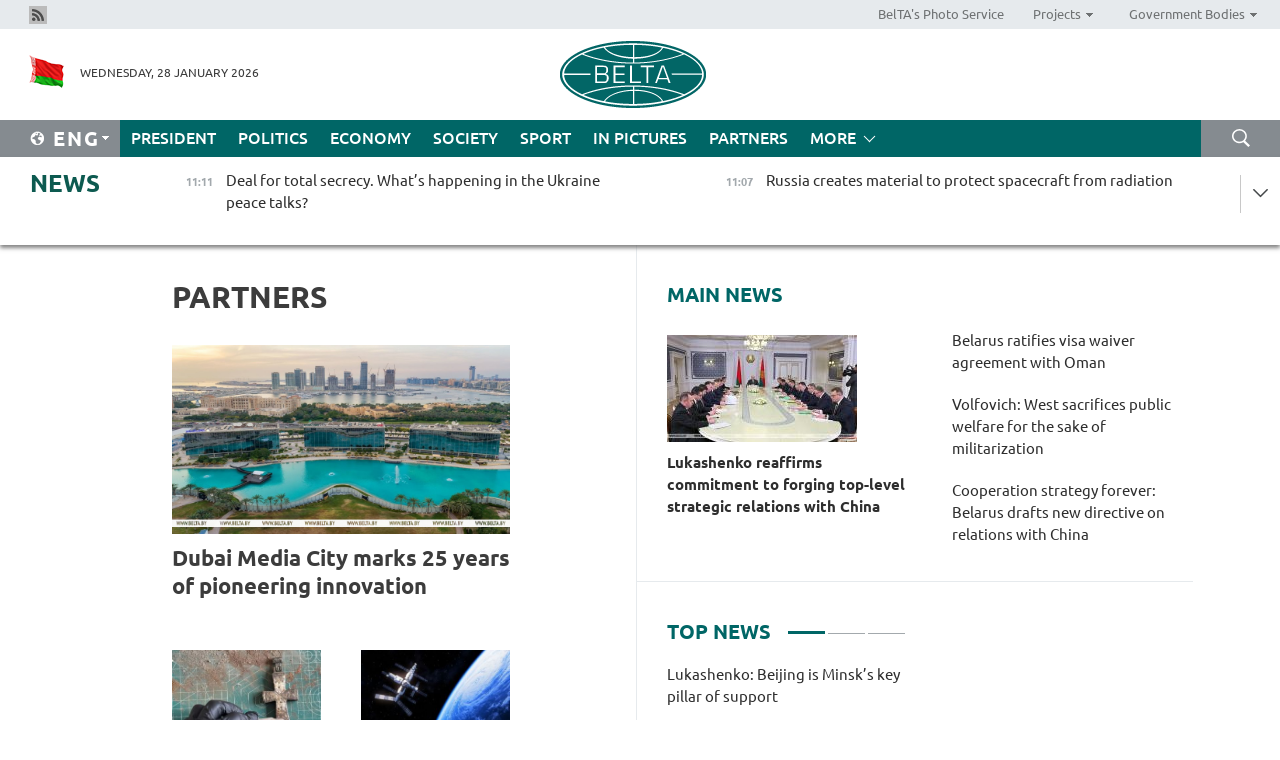

--- FILE ---
content_type: text/html; charset=UTF-8
request_url: https://eng.belta.by/partner_news/page/10/?day=17&month=02&year=23
body_size: 12448
content:
    
    	<!DOCTYPE HTML>
	<html lang="en-EN" >
	<head  prefix="article: https://ogp.me/ns/article#">
		<title>Partners | Belarus News | Belarusian news | Belarus today | news in Belarus | Minsk news | BELTA Page 10</title>
		<meta http-equiv="Content-Type" content="text/html; charset=utf-8">
                <meta name="viewport" content="width=device-width">
		<link rel="stylesheet" href="/styles/general_styles.css" type="text/css">
                                <link rel="stylesheet" href="/styles/styles2.css?1769588413" type="text/css">
                                <link rel="stylesheet" href="/styles/styles.css?1769588413" type="text/css">
                <link rel="stylesheet" href="/styles/tr_styles.css" type="text/css">
                            <link rel="icon" href="/desimages/fav.png" type="image/png">
		<meta name="keywords" content="">
		<meta name="description" content=" Page 10">
                
                 <link rel = "canonical" href="https://eng.belta.by/partner_news/page/10/">
                 
	    		                        <!-- Yandex.Metrika informer -->
<a href="https://metrika.yandex.by/stat/?id=15029098&amp;from=informer"
target="_blank" rel="nofollow"><img src="https://informer.yandex.ru/informer/15029098/1_1_FFFFFFFF_EFEFEFFF_0_pageviews"
style="width:80px; height:15px; border:0; display:none" alt="Яндекс.Метрика" title="Яндекс.Метрика: данные за сегодня (просмотры)" class="ym-advanced-informer" data-cid="15029098" data-lang="ru" /></a>
<!-- /Yandex.Metrika informer -->

<!-- Yandex.Metrika counter -->
<script type="text/javascript" >
   (function(m,e,t,r,i,k,a){m[i]=m[i]||function(){(m[i].a=m[i].a||[]).push(arguments)};
   m[i].l=1*new Date();
   for (var j = 0; j < document.scripts.length; j++) {if (document.scripts[j].src === r) { return; }}
   k=e.createElement(t),a=e.getElementsByTagName(t)[0],k.async=1,k.src=r,a.parentNode.insertBefore(k,a)})
   (window, document, "script", "https://mc.yandex.ru/metrika/tag.js", "ym");

   ym(15029098, "init", {
        clickmap:true,
        trackLinks:true,
        accurateTrackBounce:true,
        webvisor:true
   });
</script>
<noscript><div><img src="https://mc.yandex.ru/watch/15029098" style="position:absolute; left:-9999px;" alt="" /></div></noscript>
<!-- /Yandex.Metrika counter -->

            
                        <meta name="google-site-verification" content="Dd8uWU7VCf77OeeHXR5DHMQmZ-7j6FLk_JRDg71UqnQ" />

            
                        <!-- Google tag (gtag.js) -->
<script async src="https://www.googletagmanager.com/gtag/js?id=G-K0P01QFRKH"></script>
<script>
  window.dataLayer = window.dataLayer || [];
  function gtag(){dataLayer.push(arguments);}
  gtag('js', new Date());

  gtag('config', 'G-K0P01QFRKH');
</script>

            
        

                                                                	</head>
	
	<body>

                
        <a id="top"></a>

    <div class="all   ">
        <div class="ban_main_top">
            
        </div>
        <div class="top_line">
	                <div class="social_icons">
                                          <a href="/rss" title="Rss"  target ="_self" onmouseover="this.children[0].src='https://eng.belta.by/images/storage/banners/000015_e75332d9759a535dbd02582b38240ace_work.jpg'" onmouseout="this.children[0].src='https://eng.belta.by/images/storage/banners/000015_06c67faab12793f011de90a38aef8cf1_work.jpg'">
                    <img src="https://eng.belta.by/images/storage/banners/000015_06c67faab12793f011de90a38aef8cf1_work.jpg" alt="Rss" title="Rss" />
                </a>
                        </div>
    
	        <script>
        var scroll_items = Array();
    </script>
<div class="projects_menu">
	
                    <div class="projects_menu_item " id="pr_el_97"><a target="_blank"  href="https://photobelta.by/"  title="BelTA&#039;s Photo Service" >
            <span>BelTA&#039;s Photo Service</span>    </a>
            </div>
	
                    <div class="projects_menu_item projects_menu_drop" id="pr_el_98"><a   href="https://eng.belta.by/"  title="Projects" >
            <span>Projects</span>    </a>
                    <script>
                var scroll_pr_m = "pr_m_98";
                scroll_items[scroll_items.length] = "pr_m_98";
            </script>
          <div class="projects_menu_s" id="pr_m_98">  
           	
                <div class="pr_menu_s_item">
                                                                                                                        <a target="_blank"   href="https://atom.belta.by/en" title="NUCLEAR POWER IN BELARUS AND WORLDWIDE" >NUCLEAR POWER IN BELARUS AND WORLDWIDE</a>
                        
                                    </div>
                       </div> 
            </div>
	
                    <div class="projects_menu_item projects_menu_drop" id="pr_el_105"><a   href="https://eng.belta.by/"  title="Government Bodies" >
            <span>Government Bodies</span>    </a>
                    <script>
                var scroll_pr_m = "pr_m_105";
                scroll_items[scroll_items.length] = "pr_m_105";
            </script>
          <div class="projects_menu_s" id="pr_m_105">  
           	
                <div class="pr_menu_s_item">
                                                                                                                        <a target="_blank"   href="http://president.gov.by/en/" title="President of the Republic of Belarus" >President of the Republic of Belarus</a>
                        
                                    </div>
            	
                <div class="pr_menu_s_item">
                                                                                                                        <a target="_blank"   href="http://www.government.by/en/" title="The Council of Ministers of the Republic of Belarus" >The Council of Ministers of the Republic of Belarus</a>
                        
                                    </div>
            	
                <div class="pr_menu_s_item">
                                                                                                                        <a target="_blank"   href="http://www.sovrep.gov.by/en/" title="The Council of the Republic of the National Assembly of the Republic of Belarus" >The Council of the Republic of the National Assembly of the Republic of Belarus</a>
                        
                                    </div>
            	
                <div class="pr_menu_s_item">
                                                                                                                        <a target="_blank"   href="http://house.gov.by/index.php/,,,,,1,0,0.html" title="The House of Representatives of the National Assembly of the Republic of Belarus" >The House of Representatives of the National Assembly of the Republic of Belarus</a>
                        
                                    </div>
            	
                <div class="pr_menu_s_item">
                                                                                                                        <a target="_blank"   href="http://www.kc.gov.by/en/main.aspx" title="The Constitutional Court of the Republic of Belarus" >The Constitutional Court of the Republic of Belarus</a>
                        
                                    </div>
            	
                <div class="pr_menu_s_item">
                                                                                                                        <a target="_blank"   href="http://www.supcourt.by/" title="The Supreme Court of the Republic of Belarus" >The Supreme Court of the Republic of Belarus</a>
                        
                                    </div>
            	
                <div class="pr_menu_s_item">
                                                                                                                        <a target="_blank"   href="http://www.kgk.gov.by/en" title="The State Control Committee of the Republic of Belarus" >The State Control Committee of the Republic of Belarus</a>
                        
                                    </div>
            	
                <div class="pr_menu_s_item">
                                                                                                                        <a target="_blank"   href="http://www.prokuratura.gov.by/en/" title="The Prosecutor General’s Office of the Republic of Belarus" >The Prosecutor General’s Office of the Republic of Belarus</a>
                        
                                    </div>
            	
                <div class="pr_menu_s_item">
                                                                                                                        <a target="_blank"   href="http://www.nbrb.by/engl/" title="The National Bank of the Republic of Belarus" >The National Bank of the Republic of Belarus</a>
                        
                                    </div>
            	
                <div class="pr_menu_s_item">
                                                                                                                        <a target="_blank"   href="http://www.mas.by/ru" title="Ministry of Architecture and Construction" >Ministry of Architecture and Construction</a>
                        
                                    </div>
            	
                <div class="pr_menu_s_item">
                                                                                                                        <a target="_blank"   href="http://mvd.gov.by/en/main.aspx" title="Ministry of the Interior" >Ministry of the Interior</a>
                        
                                    </div>
            	
                <div class="pr_menu_s_item">
                                                                                                                        <a target="_blank"   href="http://minzdrav.gov.by/" title="Ministry of Public Health" >Ministry of Public Health</a>
                        
                                    </div>
            	
                <div class="pr_menu_s_item">
                                                                                                                        <a target="_blank"   href="http://www.mjkx.gov.by/" title="Ministry of Housing and Utilities Services" >Ministry of Housing and Utilities Services</a>
                        
                                    </div>
            	
                <div class="pr_menu_s_item">
                                                                                                                        <a target="_blank"   href="http://mfa.gov.by/en/" title="Ministry of Foreign Affairs" >Ministry of Foreign Affairs</a>
                        
                                    </div>
            	
                <div class="pr_menu_s_item">
                                                                                                                        <a target="_blank"   href="http://www.mininform.gov.by/ru/" title="Ministry of Information" >Ministry of Information</a>
                        
                                    </div>
            	
                <div class="pr_menu_s_item">
                                                                                                                        <a target="_blank"   href="http://www.nalog.gov.by/ru/" title="Ministry for Taxes and Levies" >Ministry for Taxes and Levies</a>
                        
                                    </div>
            	
                <div class="pr_menu_s_item">
                                                                                                                        <a target="_blank"   href="http://www.kultura.by/" title="Ministry of Culture" >Ministry of Culture</a>
                        
                                    </div>
            	
                <div class="pr_menu_s_item">
                                                                                                                        <a target="_blank"   href="http://www.mlh.gov.by/en/forestry/resources.html" title="Ministry of Forestry" >Ministry of Forestry</a>
                        
                                    </div>
            	
                <div class="pr_menu_s_item">
                                                                                                                        <a target="_blank"   href="http://www.mil.by/en/" title="Ministry of Defense" >Ministry of Defense</a>
                        
                                    </div>
            	
                <div class="pr_menu_s_item">
                                                                                                                        <a target="_blank"   href="http://edu.gov.by/" title="Ministry of Education" >Ministry of Education</a>
                        
                                    </div>
            	
                <div class="pr_menu_s_item">
                                                                                                                        <a target="_blank"   href="http://minpriroda.gov.by/en/" title="Ministry of Natural Resources and Environmental Protection" >Ministry of Natural Resources and Environmental Protection</a>
                        
                                    </div>
            	
                <div class="pr_menu_s_item">
                                                                                                                        <a target="_blank"   href="http://www.minprom.gov.by/eng/welcome" title="Ministry of Industry" >Ministry of Industry</a>
                        
                                    </div>
            	
                <div class="pr_menu_s_item">
                                                                                                                        <a target="_blank"   href="http://www.mpt.gov.by/en/" title="Ministry of Communications and Informatization" >Ministry of Communications and Informatization</a>
                        
                                    </div>
            	
                <div class="pr_menu_s_item">
                                                                                                                        <a target="_blank"   href="https://www.mshp.gov.by/" title="Ministry of Agriculture and Food" >Ministry of Agriculture and Food</a>
                        
                                    </div>
            	
                <div class="pr_menu_s_item">
                                                                                                                        <a target="_blank"   href="http://mst.gov.by/en" title="Ministry of Sport and Tourism" >Ministry of Sport and Tourism</a>
                        
                                    </div>
            	
                <div class="pr_menu_s_item">
                                                                                                                        <a target="_blank"   href="http://www.mintorg.gov.by/index.php?lang=en" title="Ministry of Trade" >Ministry of Trade</a>
                        
                                    </div>
            	
                <div class="pr_menu_s_item">
                                                                                                                        <a target="_blank"   href="http://www.mintrans.gov.by/eng/index" title="Ministry of Transport and Communications" >Ministry of Transport and Communications</a>
                        
                                    </div>
            	
                <div class="pr_menu_s_item">
                                                                                                                        <a target="_blank"   href="http://www.mintrud.gov.by/en" title="Ministry of Labour and Social Protection" >Ministry of Labour and Social Protection</a>
                        
                                    </div>
            	
                <div class="pr_menu_s_item">
                                                                                                                        <a target="_blank"   href="http://mchs.gov.by/" title="Ministry for Emergency Situations" >Ministry for Emergency Situations</a>
                        
                                    </div>
            	
                <div class="pr_menu_s_item">
                                                                                                                        <a target="_blank"   href="http://www.minfin.gov.by/" title="Ministry of Finance" >Ministry of Finance</a>
                        
                                    </div>
            	
                <div class="pr_menu_s_item">
                                                                                                                        <a target="_blank"   href="http://www.economy.gov.by/en" title="Ministry of Economy" >Ministry of Economy</a>
                        
                                    </div>
            	
                <div class="pr_menu_s_item">
                                                                                                                        <a target="_blank"   href="http://www.minenergo.gov.by/en" title="Ministry of Energy" >Ministry of Energy</a>
                        
                                    </div>
            	
                <div class="pr_menu_s_item">
                                                                                                                        <a target="_blank"   href="http://minjust.gov.by/en/" title="Ministry of Justice" >Ministry of Justice</a>
                        
                                    </div>
            	
                <div class="pr_menu_s_item">
                                                                                                                        <a target="_blank"   href="http://www.gki.gov.by/" title="State Committee for the Management of State Property" >State Committee for the Management of State Property</a>
                        
                                    </div>
            	
                <div class="pr_menu_s_item">
                                                                                                                        <a target="_blank"   href="http://www.gknt.gov.by/opencms/opencms/en/index.html" title="State Committee for Science and Technologies" >State Committee for Science and Technologies</a>
                        
                                    </div>
            	
                <div class="pr_menu_s_item">
                                                                                                                        <a target="_blank"   href="http://gosstandart.gov.by/en-US/" title="State Committee for Standardization" >State Committee for Standardization</a>
                        
                                    </div>
            	
                <div class="pr_menu_s_item">
                                                                                                                        <a target="_blank"   href="http://gpk.gov.by/" title="State Border Committee" >State Border Committee</a>
                        
                                    </div>
            	
                <div class="pr_menu_s_item">
                                                                                                                        <a target="_blank"   href="http://www.gtk.gov.by/en" title="State Customs Committee" >State Customs Committee</a>
                        
                                    </div>
            	
                <div class="pr_menu_s_item">
                                                                                                                        <a target="_blank"   href="http://www.belstat.gov.by/en/" title="National Statistics Committee" >National Statistics Committee</a>
                        
                                    </div>
            	
                <div class="pr_menu_s_item">
                                                                                                                        <a target="_blank"   href="http://sk.gov.by/en/" title="Investigative Committee of the Republic of Belarus" >Investigative Committee of the Republic of Belarus</a>
                        
                                    </div>
            	
                <div class="pr_menu_s_item">
                                                                                                                        <a target="_blank"   href="http://brest-region.gov.by/index.php/en/" title="Brest Oblast Executive Committee" >Brest Oblast Executive Committee</a>
                        
                                    </div>
            	
                <div class="pr_menu_s_item">
                                                                                                                        <a target="_blank"   href="http://www.vitebsk-region.gov.by/en" title="Vitebsk Oblast Executive Committee" >Vitebsk Oblast Executive Committee</a>
                        
                                    </div>
            	
                <div class="pr_menu_s_item">
                                                                                                                        <a target="_blank"   href="http://gomel-region.gov.by/en/" title="Gomel Oblast Executive Committee" >Gomel Oblast Executive Committee</a>
                        
                                    </div>
            	
                <div class="pr_menu_s_item">
                                                                                                                        <a target="_blank"   href="http://www.region.grodno.by/en" title="Grodno Oblast Executive Committee" >Grodno Oblast Executive Committee</a>
                        
                                    </div>
            	
                <div class="pr_menu_s_item">
                                                                                                                        <a target="_blank"   href="http://www.minsk-region.gov.by/en/" title="Minsk Oblast Executive Committee" >Minsk Oblast Executive Committee</a>
                        
                                    </div>
            	
                <div class="pr_menu_s_item">
                                                                                                                        <a target="_blank"   href="http://mogilev-region.gov.by/en" title="Mogilev Oblast Executive Committee" >Mogilev Oblast Executive Committee</a>
                        
                                    </div>
            	
                <div class="pr_menu_s_item">
                                                                                                                        <a target="_blank"   href="http://minsk.gov.by/en/" title="Minsk City Executive Committee" >Minsk City Executive Committee</a>
                        
                                    </div>
                       </div> 
            </div>
</div>

     
        </div>
        <div class="header">
            <div class="header_date">
                                            <a class="header_flag" href="https://eng.belta.by" title="Flag"  target ="_self">
                <img 
                    src="https://eng.belta.by/images/storage/banners/000205_a31067f5f47a6d3dd1198811096c7f92_work.jpg" 
                    alt="Flag" 
                    title="Flag" 
                                    />
            </a>
            
                Wednesday, 28 January 2026
            </div>
	            	        <div class="logo">
            
                                                                    <a href="/" title="Belarusian Telegraph Agency"  target ="_self">
                            <span class="logo_img"><img src="https://eng.belta.by/images/storage/banners/000016_c6fefed385e51552b15905774bf48fbf_work.jpg" alt="Belarusian Telegraph Agency" title="Belarusian Telegraph Agency" /></span>
                                                    </a>
                                                        </div>
    
            <div class="weather_currency">
                <div class="weather_currency_inner">
                
	 	
                </div>
	    
            </div>
        </div>
    <div class="menu_line" >

	    <div class="main_langs" id="main_langs">
            <div class="main_langs_inner" id="main_langs_inner">
	
                                                    	
                                    <div class="main_lang_item" ><a target="_blank"   href="https://belta.by" title="Рус" >Рус</a></div>
        	
                                    <div class="main_lang_item" ><a target="_blank"   href="https://blr.belta.by" title="Бел" >Бел</a></div>
        	
                                    <div class="main_lang_item" ><a target="_blank"   href="https://pol.belta.by/" title="Pl" >Pl</a></div>
        	
                                    <div class="main_lang_item" ><a target="_blank"   href="https://deu.belta.by/" title="Deu" >Deu</a></div>
        	
                                    <div class="main_lang_item" ><a target="_blank"   href="https://esp.belta.by/" title="Esp" >Esp</a></div>
        	
                                    <div class="main_lang_item" ><a target="_blank"   href="https://chn.belta.by/" title="中文" >中文</a></div>
        </div>
<div class="main_lang_item main_lang_selected" ><a   href="https://eng.belta.by/" title="Eng">Eng</a></div>
</div>
		

	       <div class="h_menu_fp" id="h_menu_fp" >
    <div class="h_menu_title" id="h_menu_title">
                Menu
    </div>
            <div class="h_menu_s" id="h_menu_s"></div>
        <div class="menu_more">
            <div class="menu_more_title" id="h_menu_more" >More </div>
                    <div id="h_menu" class="h_menu">
                <div class="content_all_margin">
	                        <div class="menu_els" id="h_menu_line_1">
                                                            <div class="menu_item " id="h_menu_item_1_1">
                            <a   href="https://eng.belta.by/president/" title="President">President</a>
                        </div>
                                                                                <div class="menu_item " id="h_menu_item_1_2">
                            <a   href="https://eng.belta.by/politics/" title="Politics">Politics</a>
                        </div>
                                                                                <div class="menu_item " id="h_menu_item_1_3">
                            <a   href="https://eng.belta.by/economics/" title="Economy">Economy</a>
                        </div>
                                                                                <div class="menu_item " id="h_menu_item_1_4">
                            <a   href="https://eng.belta.by/society/" title="Society">Society</a>
                        </div>
                                                                                <div class="menu_item " id="h_menu_item_1_5">
                            <a   href="https://eng.belta.by/sport/" title="Sport">Sport</a>
                        </div>
                                                                                <div class="menu_item " id="h_menu_item_1_6">
                            <a   href="https://eng.belta.by/fotoreportage/" title="In Pictures">In Pictures</a>
                        </div>
                                                                                <div class="menu_item menu_item_selected" id="h_menu_item_1_7">
                            <a   href="https://eng.belta.by/partner_news/" title="Partners">Partners</a>
                        </div>
                                                </div>
                                            <div class="menu_els" id="h_menu_line_2">
                                                            <div class="menu_item " id="h_menu_item_2_1">
                            <a   href="https://eng.belta.by/photonews/" title="Daily Snapshot">Daily Snapshot</a>
                        </div>
                                                                                <div class="menu_item " id="h_menu_item_2_2">
                            <a   href="https://eng.belta.by/video/" title="Video">Video</a>
                        </div>
                                                </div>
                                            <div class="menu_els" id="h_menu_line_3">
                                                            <div class="menu_item " id="h_menu_item_3_1">
                            <a   href="https://eng.belta.by/about_company/" title="About BelTA">About BelTA</a>
                        </div>
                                                                                <div class="menu_item " id="h_menu_item_3_2">
                            <a   href="https://eng.belta.by/products/" title="Products and services">Products and services</a>
                        </div>
                                                                                <div class="menu_item " id="h_menu_item_3_3">
                            <a   href="https://eng.belta.by/subscription/" title="Subscription">Subscription</a>
                        </div>
                                                                                <div class="menu_item " id="h_menu_item_3_4">
                            <a   href="https://eng.belta.by/contacts/" title="Contact us">Contact us</a>
                        </div>
                                                </div>
                                            <div class="menu_els" id="h_menu_line_4">
                                                            <div class="menu_item " id="h_menu_item_4_1">
                            <a   href="https://eng.belta.by/opinions/" title="Experts">Experts</a>
                        </div>
                                                </div>
                            </div>
       
    </div>
                    </div>
           </div>            
	


	
    
    
	    <div class="search_btn" onclick="open_search('search')"></div>
<form action="/search/getResultsForPeriod/" id="search">
    <input type="text" name="query" value="" placeholder="Search website" class="search_edit"/>
    <input type="submit" value="Search" class="search_submit" />
    <div class="clear"></div>
        <div class="fp_search_where">
        <span id="fp_search_where">Search where:</span>
            <input type="radio" name="group" value="0" id="group_0"/><label for="group_0">Search everywhere</label>
                            </div>
       <div class="fp_search_where">
        <span id="fp_search_when">In period</span>
            <input type="radio" name="period" value="0" id="period_0"/><label for="period_0">Entire period</label>
            <input type="radio" name="period" value="1" id="period_1"/><label for="period_1">Entire day</label>
            <input type="radio" name="period" value="2" id="period_2"/><label for="period_2">Entire week</label>
            <input type="radio" name="period" value="3" id="period_3"/><label for="period_3">Entire month</label>
            <input type="radio" name="period" value="4" id="period_4"/><label for="period_4">Entire year</label>
                </div>
    <div class="search_close close_btn" onclick="close_search('search')"></div>
</form>
   

    </div>
    <div class="top_lenta_inner">
  <div class="top_lenta">
    <a href="/" title="Back to main" class="tl_logo"></a>
    <div class="tl_title">
                    <a href="https://eng.belta.by/all_news" title="News">News</a>
            </div>
                            <div class="tl_inner" id="tl_inner">
        
        <div class="tl_item">
	        	            	        	                                                                        	                	                                <a  href="https://eng.belta.by/society/view/deal-for-total-secrecy-whats-happening-in-the-ukraine-peace-talks-176257-2026/"   title="Deal for total secrecy. What’s happening in the Ukraine peace talks?">
                    <span class="tl_date">
                                                                                                <span>11:11</span>
                    </span>
                    <span class="tl_news">Deal for total secrecy. What’s happening in the Ukraine peace talks?</span>
                    <span class="tl_node">Society</span>
                </a>
        </div>
        
        <div class="tl_item">
	        	            	        	                                                                        	                	                                <a  href="https://eng.belta.by/partner_news/view/russia-creates-material-to-protect-spacecraft-from-radiation-176256-2026/"   title="Russia creates material to protect spacecraft from radiation  ">
                    <span class="tl_date">
                                                                                                <span>11:07</span>
                    </span>
                    <span class="tl_news">Russia creates material to protect spacecraft from radiation  </span>
                    <span class="tl_node">Partners</span>
                </a>
        </div>
        
        <div class="tl_item">
	        	            	        	                                                                        	                	                                <a  href="https://eng.belta.by/economics/view/survey-belarusian-industrial-executives-anticipate-rising-demand-higher-output-176255-2026/"   title="Survey: Belarusian industrial executives anticipate rising demand, higher output">
                    <span class="tl_date">
                                                                                                <span>10:39</span>
                    </span>
                    <span class="tl_news">Survey: Belarusian industrial executives anticipate rising demand, higher output</span>
                    <span class="tl_node">Economy</span>
                </a>
        </div>
        
        <div class="tl_item">
	        	            	        	                                                                        	                	                                <a  href="https://eng.belta.by/partner_news/view/dubai-media-city-marks-25-years-of-pioneering-innovation-176252-2026/"   title="Dubai Media City marks 25 years of pioneering innovation ">
                    <span class="tl_date">
                                                                                                <span>10:20</span>
                    </span>
                    <span class="tl_news">Dubai Media City marks 25 years of pioneering innovation </span>
                    <span class="tl_node">Partners</span>
                </a>
        </div>
        
        <div class="tl_item">
	        	            	        	                                                                        	                	                                <a  href="https://eng.belta.by/society/view/minsk-trial-vs-nuremberg-historian-points-out-crucial-differences-176254-2026/"   title="Minsk trial vs. Nuremberg: Historian points out crucial differences">
                    <span class="tl_date">
                                                                                                <span>10:04</span>
                    </span>
                    <span class="tl_news">Minsk trial vs. Nuremberg: Historian points out crucial differences</span>
                    <span class="tl_node">Society</span>
                </a>
        </div>
        
        <div class="tl_item">
	        	            	        	                                                                        	                	                                <a  href="https://eng.belta.by/society/view/board-of-peace-welcomes-belarus-as-founding-member-176250-2026/"   title="Board of Peace welcomes Belarus as founding member">
                    <span class="tl_date">
                                                                                                <span>09:33</span>
                    </span>
                    <span class="tl_news">Board of Peace welcomes Belarus as founding member</span>
                    <span class="tl_node">Society</span>
                </a>
        </div>
        
        <div class="tl_item">
	        	            	        	                                                                        	                	                                <a  href="https://eng.belta.by/partner_news/view/sealed-bronze-reliquary-cross-restored-after-discovery-in-central-turkiye-176251-2026/"   title="Sealed bronze reliquary cross restored after discovery in central Türkiye ">
                    <span class="tl_date">
                                                                                                <span>09:13</span>
                    </span>
                    <span class="tl_news">Sealed bronze reliquary cross restored after discovery in central Türkiye </span>
                    <span class="tl_node">Partners</span>
                </a>
        </div>
        
        <div class="tl_item">
	        	            	        	                                                                        	                	                                <a  href="https://eng.belta.by/politics/view/belarus-ambassador-discusses-pilgrimage-humanitarian-contacts-with-jerusalem-patriarch-176249-2026/"   title="Belarus’ ambassador discusses pilgrimage, humanitarian contacts with Jerusalem Patriarch">
                    <span class="tl_date">
                                                                                                <span>09:00</span>
                    </span>
                    <span class="tl_news">Belarus’ ambassador discusses pilgrimage, humanitarian contacts with Jerusalem Patriarch</span>
                    <span class="tl_node">Politics</span>
                </a>
        </div>
        
        <div class="tl_item">
	        	            	            	            	        	                            <div class="lenta_date_box">
                    <div class="lenta_date">
                   	               27.01.26
	                              <div class="line"></div>
                    </div>
                    </div>
	                                                                        	                	                                <a  href="https://eng.belta.by/president/view/gift-baskets-from-lukashenko-presented-to-belarusian-biathletes-176248-2026/"   title="Gift baskets from Lukashenko presented to Belarusian biathletes">
                    <span class="tl_date">
                                                                                                    <span class="lenta_date_past">27.01.26</span>
                                                <span>20:24</span>
                    </span>
                    <span class="tl_news">Gift baskets from Lukashenko presented to Belarusian biathletes</span>
                    <span class="tl_node">President</span>
                </a>
        </div>
        
        <div class="tl_item">
	        	            	        	                                                                        	                	                                <a  href="https://eng.belta.by/society/view/eismont-comments-on-kievs-plans-to-launch-case-against-belarusian-president-this-is-of-little-concern-176247-2026/"   title="Eismont comments on Kiev’s plans to launch case against Belarusian president: ‘This is of little concern to us’">
                    <span class="tl_date">
                                                                                                    <span class="lenta_date_past">27.01.26</span>
                                                <span>20:08</span>
                    </span>
                    <span class="tl_news">Eismont comments on Kiev’s plans to launch case against Belarusian president: ‘This is of little concern to us’</span>
                    <span class="tl_node">Society</span>
                </a>
        </div>
        
        <div class="tl_item">
	        	            	        	                                                                        	                	                                <a  href="https://eng.belta.by/society/view/after-greenland-can-canada-be-next-an-experts-take-on-us-ambitions-176231-2026/"   title="
 After Greenland, can Canada be next? An expert’s take on U.S. ambitions
  
   
  ">
                    <span class="tl_date">
                                                                                                    <span class="lenta_date_past">27.01.26</span>
                                                <span>20:00</span>
                    </span>
                    <span class="tl_news">
 After Greenland, can Canada be next? An expert’s take on U.S. ambitions
  
   
  </span>
                    <span class="tl_node">Society</span>
                </a>
        </div>
        
        <div class="tl_item">
	        	            	        	                                                                        	                	                                <a  href="https://eng.belta.by/society/view/nuremberg-trials-in-minsk-what-nazis-were-tried-80-years-ago-176246-2026/"   title="‘Nuremberg trials’ in Minsk: what Nazis were tried 80 years ago?
">
                    <span class="tl_date">
                                                                                                    <span class="lenta_date_past">27.01.26</span>
                                                <span>19:53</span>
                    </span>
                    <span class="tl_news">‘Nuremberg trials’ in Minsk: what Nazis were tried 80 years ago?
</span>
                    <span class="tl_node">Society</span>
                </a>
        </div>
        
        <div class="tl_item">
	        	            	        	                                                                        	                	                                <a  href="https://eng.belta.by/society/view/why-did-a-trial-in-minsk-in-1946-make-headlines-historian-on-public-execution-of-nazi-criminals-176245-2026/"   title="Why did a trial in Minsk in 1946 make headlines? Historian on public execution of Nazi criminals
">
                    <span class="tl_date">
                                                                                                    <span class="lenta_date_past">27.01.26</span>
                                                <span>19:35</span>
                    </span>
                    <span class="tl_news">Why did a trial in Minsk in 1946 make headlines? Historian on public execution of Nazi criminals
</span>
                    <span class="tl_node">Society</span>
                </a>
        </div>
        
        <div class="tl_item">
	        	            	        	                                                                        	                	                                <a  href="https://eng.belta.by/fotoreportage/view/plum-garden-in-chinas-guizhou-province-176198-2026/"   title="Plum garden in China’s Guizhou Province">
                    <span class="tl_date">
                                                                                                    <span class="lenta_date_past">27.01.26</span>
                                                <span>19:29</span>
                    </span>
                    <span class="tl_news">Plum garden in China’s Guizhou Province</span>
                    <span class="tl_node">In Pictures</span>
                </a>
        </div>
        
        <div class="tl_item">
	        	            	        	                                                                        	                	                                <a  href="https://eng.belta.by/economics/view/employment-in-belarus-up-by-10000-in-december-176227-2026/"   title="
 Employment in Belarus up by 10,000 in December
  
   
  ">
                    <span class="tl_date">
                                                                                                    <span class="lenta_date_past">27.01.26</span>
                                                <span>19:10</span>
                    </span>
                    <span class="tl_news">
 Employment in Belarus up by 10,000 in December
  
   
  </span>
                    <span class="tl_node">Economy</span>
                </a>
        </div>
        
        <div class="tl_item">
	        	            	        	                                                                        	                	                                <a  href="https://eng.belta.by/politics/view/exporting-democracy-at-cost-of-human-rights-unilateral-sanctions-criticized-in-brussels-176244-2026/"   title="Exporting democracy at cost of human rights: Unilateral sanctions criticized in Brussels">
                    <span class="tl_date">
                                                                                                    <span class="lenta_date_past">27.01.26</span>
                                                <span>18:49</span>
                    </span>
                    <span class="tl_news">Exporting democracy at cost of human rights: Unilateral sanctions criticized in Brussels</span>
                    <span class="tl_node">Politics</span>
                </a>
        </div>
        
        <div class="tl_item">
	        	            	        	                                                                        	                	                                <a  href="https://eng.belta.by/society/view/ruzhany-palace-museum-to-add-artifacts-from-16th-17th-centuries-to-its-collection-176213-2026/"   title="Ruzhany Palace museum to add artifacts from 16th-17th centuries to its collection ">
                    <span class="tl_date">
                                                                                                    <span class="lenta_date_past">27.01.26</span>
                                                <span>18:44</span>
                    </span>
                    <span class="tl_news">Ruzhany Palace museum to add artifacts from 16th-17th centuries to its collection </span>
                    <span class="tl_node">Society</span>
                </a>
        </div>
        
        <div class="tl_item">
	        	            	        	                                                                        	                	                                <a  href="https://eng.belta.by/society/view/exhibition-about-jewish-authors-of-belarus-on-display-in-zaslavl-176242-2026/"   title=" Exhibition about Jewish authors of Belarus on display in Zaslavl  ">
                    <span class="tl_date">
                                                                                                    <span class="lenta_date_past">27.01.26</span>
                                                <span>18:37</span>
                    </span>
                    <span class="tl_news"> Exhibition about Jewish authors of Belarus on display in Zaslavl  </span>
                    <span class="tl_node">Society</span>
                </a>
        </div>
        
        <div class="tl_item">
	        	            	        	                                                                        	                	                                <a  href="https://eng.belta.by/society/view/cis-states-to-create-common-platform-for-training-doctors-176230-2026/"   title="
 CIS states to create common platform for training doctors
 
  
  ">
                    <span class="tl_date">
                                                                                                    <span class="lenta_date_past">27.01.26</span>
                                                <span>18:31</span>
                    </span>
                    <span class="tl_news">
 CIS states to create common platform for training doctors
 
  
  </span>
                    <span class="tl_node">Society</span>
                </a>
        </div>
        
        <div class="tl_item">
	        	            	        	                                                                        	                	                                <a  href="https://eng.belta.by/politics/view/belarus-ambassador-presents-credentials-to-president-of-ecuador-176243-2026/"   title="Belarus’ ambassador presents credentials to president of Ecuador">
                    <span class="tl_date">
                                                                                                    <span class="lenta_date_past">27.01.26</span>
                                                <span>18:21</span>
                    </span>
                    <span class="tl_news">Belarus’ ambassador presents credentials to president of Ecuador</span>
                    <span class="tl_node">Politics</span>
                </a>
        </div>
        
        <div class="tl_item">
	        	            	        	                                                                        	                	                                <a  href="https://eng.belta.by/society/view/pertsov-effective-implementation-creative-approaches-key-to-success-of-ideological-work-176233-2026/"   title="
 Pertsov: Effective implementation, creative approaches key to success of ideological work
  
   
  ">
                    <span class="tl_date">
                                                                                                    <span class="lenta_date_past">27.01.26</span>
                                                <span>18:02</span>
                    </span>
                    <span class="tl_news">
 Pertsov: Effective implementation, creative approaches key to success of ideological work
  
   
  </span>
                    <span class="tl_node">Society</span>
                </a>
        </div>
        
        <div class="tl_item">
	        	            	        	                                                                        	                	                                <a  href="https://eng.belta.by/politics/view/seliverstov-presents-copies-of-credentials-at-russias-mfa-176241-2026/"   title="
 Seliverstov presents copies of credentials at Russia’s MFA
  
   
  ">
                    <span class="tl_date">
                                                                                                    <span class="lenta_date_past">27.01.26</span>
                                                <span>17:52</span>
                    </span>
                    <span class="tl_news">
 Seliverstov presents copies of credentials at Russia’s MFA
  
   
  </span>
                    <span class="tl_node">Politics</span>
                </a>
        </div>
        
        <div class="tl_item">
	        	            	        	                                                                        	                	                                <a  href="https://eng.belta.by/president/view/belarus-ratifies-visa-waiver-agreement-with-oman-176239-2026/"   title="Belarus ratifies visa waiver agreement with Oman">
                    <span class="tl_date">
                                                                                                    <span class="lenta_date_past">27.01.26</span>
                                                <span>17:34</span>
                    </span>
                    <span class="tl_news">Belarus ratifies visa waiver agreement with Oman</span>
                    <span class="tl_node">President</span>
                </a>
        </div>
        
        <div class="tl_item">
	        	            	        	                                                                        	                	                                <a  href="https://eng.belta.by/economics/view/whats-next-for-the-belarusian-ruble-central-bank-weighs-in-176238-2026/"   title="What’s next for Belarusian ruble? Central Bank weighs in">
                    <span class="tl_date">
                                                                                                    <span class="lenta_date_past">27.01.26</span>
                                                <span>17:27</span>
                    </span>
                    <span class="tl_news">What’s next for Belarusian ruble? Central Bank weighs in</span>
                    <span class="tl_node">Economy</span>
                </a>
        </div>
        
        <div class="tl_item">
	        	            	        	                                                                        	                	                                <a  href="https://eng.belta.by/economics/view/belarus-uzbekistan-seek-to-expand-trade-investment-ties-176235-2026/"   title="Belarus, Uzbekistan seek to expand trade, investment ties">
                    <span class="tl_date">
                                                                                                    <span class="lenta_date_past">27.01.26</span>
                                                <span>17:25</span>
                    </span>
                    <span class="tl_news">Belarus, Uzbekistan seek to expand trade, investment ties</span>
                    <span class="tl_node">Economy</span>
                </a>
        </div>
        
        <div class="tl_item">
	        	            	        	                                                                        	                	                                <a  href="https://eng.belta.by/economics/view/eaeu-embarks-on-developing-hydrogen-transport-176237-2026/"   title="
 EAEU embarks on developing hydrogen transport
 
  
  ">
                    <span class="tl_date">
                                                                                                    <span class="lenta_date_past">27.01.26</span>
                                                <span>17:20</span>
                    </span>
                    <span class="tl_news">
 EAEU embarks on developing hydrogen transport
 
  
  </span>
                    <span class="tl_node">Economy</span>
                </a>
        </div>
        
        <div class="tl_item">
	        	            	        	                                                                        	                	                                <a  href="https://eng.belta.by/politics/view/belarusian-ambassador-identifies-two-key-elements-of-soft-power-in-ties-with-china-176236-2026/"   title="Belarusian ambassador identifies two key elements of soft power in ties with China">
                    <span class="tl_date">
                                                                                                    <span class="lenta_date_past">27.01.26</span>
                                                <span>17:10</span>
                    </span>
                    <span class="tl_news">Belarusian ambassador identifies two key elements of soft power in ties with China</span>
                    <span class="tl_node">Politics</span>
                </a>
        </div>
        
        <div class="tl_item">
	        	            	        	                                                                        	                	                                <a  href="https://eng.belta.by/society/view/schoolchildren-from-belarus-russia-create-handwritten-copy-of-book-about-brest-fortress-defenders-176234-2026/"   title="Schoolchildren from Belarus, Russia create handwritten copy of book about Brest Fortress defenders ">
                    <span class="tl_date">
                                                                                                    <span class="lenta_date_past">27.01.26</span>
                                                <span>16:56</span>
                    </span>
                    <span class="tl_news">Schoolchildren from Belarus, Russia create handwritten copy of book about Brest Fortress defenders </span>
                    <span class="tl_node">Society</span>
                </a>
        </div>
        
        <div class="tl_item">
	        	            	        	                                                                        	                	                                <a  href="https://eng.belta.by/economics/view/belarus-seeks-to-expand-dairy-exports-to-indonesia-176232-2026/"   title="Belarus seeks to expand dairy exports to Indonesia">
                    <span class="tl_date">
                                                                                                    <span class="lenta_date_past">27.01.26</span>
                                                <span>16:21</span>
                    </span>
                    <span class="tl_news">Belarus seeks to expand dairy exports to Indonesia</span>
                    <span class="tl_node">Economy</span>
                </a>
        </div>
        
        <div class="tl_item">
	        	            	        	                                                                        	                	                                <a  href="https://eng.belta.by/society/view/analyst-europe-is-failing-on-all-fronts-in-hybrid-war-against-the-union-state-176222-2026/"   title="Analyst: Europe is failing on all fronts in hybrid war against the Union State">
                    <span class="tl_date">
                                                                                                    <span class="lenta_date_past">27.01.26</span>
                                                <span>15:52</span>
                    </span>
                    <span class="tl_news">Analyst: Europe is failing on all fronts in hybrid war against the Union State</span>
                    <span class="tl_node">Society</span>
                </a>
        </div>
        <a class="all_news" href="https://eng.belta.by/all_news" title="All news">All news</a> 
    </div>
    <div class="tl_arrow" title="" id="tl_arrow"></div>
    <a class="all_news main_left_col" href="https://eng.belta.by/all_news" title="All news">All news</a> 
  </div>
    
</div>    <div class="main">
      <div class="content">  
          <div class="content_margin">       
        	    
						    <div class="content_margin">    
	<h1 class="upper">Partners</h1>
	    <div class="main_in_rubric">
                                                                <a href="https://eng.belta.by/partner_news/view/dubai-media-city-marks-25-years-of-pioneering-innovation-176252-2026/"  title="Dubai Media City marks 25 years of pioneering innovation " class="news_with_rubric_img">
                <img src="https://eng.belta.by/images/storage/news/with_archive/2026/000177_1769581830_176252_big.jpg" alt="" title=""/>
            </a>
                <a href="https://eng.belta.by/partner_news/view/dubai-media-city-marks-25-years-of-pioneering-innovation-176252-2026/"  title="Dubai Media City marks 25 years of pioneering innovation " class="main_news1_title">
            Dubai Media City marks 25 years of pioneering innovation 
        </a>
            </div>

    <div >
	                                                                                                                        <div class="news_item_main">
                                            <a href="https://eng.belta.by/partner_news/view/sealed-bronze-reliquary-cross-restored-after-discovery-in-central-turkiye-176251-2026/"  title="Sealed bronze reliquary cross restored after discovery in central Türkiye " class="news_with_rubric_img">
                           <img src="https://eng.belta.by/images/storage/news/with_archive/2026/000177_1769580299_176251_medium.jpg" alt="" title=""/>
                        </a>
                                        <a href="https://eng.belta.by/partner_news/view/sealed-bronze-reliquary-cross-restored-after-discovery-in-central-turkiye-176251-2026/"  title="Sealed bronze reliquary cross restored after discovery in central Türkiye ">
                            Sealed bronze reliquary cross restored after discovery in central Türkiye 
                    </a>
            </div>
	                                                                                                                        <div class="news_item_main">
                                            <a href="https://eng.belta.by/partner_news/view/russia-creates-material-to-protect-spacecraft-from-radiation-176256-2026/"  title="Russia creates material to protect spacecraft from radiation  " class="news_with_rubric_img">
                           <img src="https://eng.belta.by/images/storage/news/with_archive/2026/000177_1769584248_176256_medium.jpg" alt="Photo: 3DSculptor / iStock" title="Photo: 3DSculptor / iStock"/>
                        </a>
                                        <a href="https://eng.belta.by/partner_news/view/russia-creates-material-to-protect-spacecraft-from-radiation-176256-2026/"  title="Russia creates material to protect spacecraft from radiation  ">
                            Russia creates material to protect spacecraft from radiation  
                    </a>
            </div>
	    </div>
    </div>    
	<div class="content_margin" id="inner">    
	                  	           	     
                       
                                                                                          <div class="new_date">
                    <div class="day">12</div><div class="month_year"><span>.</span>12.25</div>
                </div>
                           <div class="news_item">
               <div class="date">11:22</div>
		<a href="/partner_news/view/harbin-kicks-off-annual-ice-harvest-festival-174660-2025/"  title="Harbin kicks off annual Ice Harvest Festival " class="rubric_item_title">
			Harbin kicks off annual Ice Harvest Festival 
		</a>
    
        </div>
                  	           	     
                       
                                         <div class="news_item">
               <div class="date">10:08</div>
		<a href="/partner_news/view/unesco-inscribes-antep-embroidery-on-its-representative-list-of-the-intangible-cultural-heritage-of-174658-2025/"  title="UNESCO inscribes Antep embroidery on its Representative List of the Intangible Cultural Heritage of Humanity " class="rubric_item_title">
			UNESCO inscribes Antep embroidery on its Representative List of the Intangible Cultural Heritage of Humanity 
		</a>
    
        </div>
                  	           	     
                       
                                         <div class="news_item">
               <div class="date">09:15</div>
		<a href="/partner_news/view/over-30-countries-attend-19th-iran-international-documentary-film-festival-174656-2025/"  title="Over 30 countries attend 19th Iran International Documentary Film Festival " class="rubric_item_title">
			Over 30 countries attend 19th Iran International Documentary Film Festival 
		</a>
    
        </div>
                  	           	     
                       
                                                                                          <div class="new_date">
                    <div class="day">11</div><div class="month_year"><span>.</span>12.25</div>
                </div>
                           <div class="news_item">
               <div class="date">13:13</div>
		<a href="/partner_news/view/mbrsc-conducts-new-series-of-tests-on-rashid-rover-2-with-firefly-aerospace-174617-2025/"  title="MBRSC conducts new series of tests on Rashid Rover 2 with Firefly Aerospace " class="rubric_item_title">
			MBRSC conducts new series of tests on Rashid Rover 2 with Firefly Aerospace 
		</a>
    
        </div>
                  	           	     
                       
                                         <div class="news_item">
               <div class="date">12:31</div>
		<a href="/partner_news/view/archaeologists-discover-13-km-qin-dynasty-road-ruins-in-nw-china-174614-2025/"  title="Archaeologists discover 13-km Qin Dynasty road ruins in NW China  " class="rubric_item_title">
			Archaeologists discover 13-km Qin Dynasty road ruins in NW China  
		</a>
    
        </div>
                  	           	     
                       
                                         <div class="news_item">
               <div class="date">11:00</div>
		<a href="/partner_news/view/brics-partner-countries-establish-mutual-media-communications-through-tv-brics-174602-2025/"  title="BRICS partner countries establish mutual media communications through TV BRICS  " class="rubric_item_title">
			BRICS partner countries establish mutual media communications through TV BRICS  
		</a>
    
        </div>
                  	           	     
                       
                                         <div class="news_item">
               <div class="date">10:09</div>
		<a href="/partner_news/view/28-artifacts-return-to-turkiye-including-boubon-bronze-emperor-statue-demosthenes-head-174599-2025/"  title="28 artifacts return to Türkiye including Boubon bronze emperor statue, Demosthenes head  " class="rubric_item_title">
			28 artifacts return to Türkiye including Boubon bronze emperor statue, Demosthenes head  
		</a>
    
        </div>
                  	           	     
                       
                                         <div class="news_item">
               <div class="date">09:16</div>
		<a href="/partner_news/view/kish-expo-1404-opens-with-participants-from-40-countries-174597-2025/"  title="Kish Expo 1404 opens with participants from 40 countries " class="rubric_item_title">
			Kish Expo 1404 opens with participants from 40 countries 
		</a>
    
        </div>
                  	           	     
                       
                                                                                          <div class="new_date">
                    <div class="day">10</div><div class="month_year"><span>.</span>12.25</div>
                </div>
                           <div class="news_item">
               <div class="date">12:44</div>
		<a href="/partner_news/view/uae-marks-human-rights-day-with-notable-achievements-174560-2025/"  title="UAE marks Human Rights Day with notable achievements " class="rubric_item_title">
			UAE marks Human Rights Day with notable achievements 
		</a>
    
        </div>
                  	           	     
                       
                                         <div class="news_item">
               <div class="date">11:25</div>
		<a href="/partner_news/view/moscow-launches-russias-first-production-of-photonic-chips-for-5g-and-unmanned-transport-174557-2025/"  title="Moscow launches Russia’s first production of photonic chips for 5G and unmanned transport  " class="rubric_item_title">
			Moscow launches Russia’s first production of photonic chips for 5G and unmanned transport  
		</a>
    
        </div>
 
        
				        	<div class="pages pages_shift" id="pages">
               <div class="pages_inner">
				                    <a href="/partner_news/page/9/?day=10&month=12&year=25" title="Previous" class="p_prev" >Previous</a>
						                    <a href="/partner_news/page/1/?day=10&month=12&year=25" title="1" class="page_item " >1</a>
		                    <a href="/partner_news/page/2/?day=10&month=12&year=25" title="2" class="page_item " >2</a>
		                    <a href="/partner_news/page/3/?day=10&month=12&year=25" title="3" class="page_item " >3</a>
		                    <a href="/partner_news/page/4/?day=10&month=12&year=25" title="4" class="page_item " >4</a>
		                    <a href="/partner_news/page/5/?day=10&month=12&year=25" title="5" class="page_item " >5</a>
		                    <a href="/partner_news/page/6/?day=10&month=12&year=25" title="6" class="page_item " >6</a>
		                    <a href="/partner_news/page/7/?day=10&month=12&year=25" title="7" class="page_item " >7</a>
		                    <a href="/partner_news/page/8/?day=10&month=12&year=25" title="8" class="page_item " >8</a>
		                    <a href="/partner_news/page/9/?day=10&month=12&year=25" title="9" class="page_item " >9</a>
		                    <a href="/partner_news/page/10/?day=10&month=12&year=25" title="10" class="page_item page_item_selected" >10</a>
			
					<a href="/partner_news/page/11/?day=10&month=12&year=25" title="" class="p_next_block" >[11..18]</a>
		                			<a href="/partner_news/page/11/?day=10&month=12&year=25" title="Next" class="p_next" >Next</a>
		            </div>
    </div>        </div>

          </div>
      </div>
      		      		                <!--noindex-->
  <div class="main_news_inner">
	<div class="block_title">Main news</div>
    <div class="mni_col">    
            <div class="rc_item rc_item_main">                                                                	                	                                                    <a href="https://eng.belta.by/president/view/lukashenko-reaffirms-commitment-to-forging-top-level-strategic-relations-with-china-176208-2026/" title="Lukashenko reaffirms commitment to forging top-level strategic relations with China" >
                        <img src="https://eng.belta.by/images/storage/news/with_archive/2026/000019_1769504044_176208_small.jpg" alt="" title=""/>
                    </a>
                               
                <a href="https://eng.belta.by/president/view/lukashenko-reaffirms-commitment-to-forging-top-level-strategic-relations-with-china-176208-2026/" title="Lukashenko reaffirms commitment to forging top-level strategic relations with China" class="last_news_title_main" >Lukashenko reaffirms commitment to forging top-level strategic relations with China
                     
                                    </a>
              </div>
        </div>
    
    


	    <div class="mni_col">
             <div class="rc_item">                                                                	                	                                               
                <a href="https://eng.belta.by/president/view/belarus-ratifies-visa-waiver-agreement-with-oman-176239-2026/" title="Belarus ratifies visa waiver agreement with Oman"  >Belarus ratifies visa waiver agreement with Oman
                     
                                    </a>
              </div>
             <div class="rc_item">                                                                	                	                                               
                <a href="https://eng.belta.by/society/view/volfovich-west-sacrifices-public-welfare-for-the-sake-of-militarization-176225-2026/" title="Volfovich: West sacrifices public welfare for the sake of militarization"  >Volfovich: West sacrifices public welfare for the sake of militarization
                     
                                    </a>
              </div>
             <div class="rc_item">                                                                	                	                                               
                <a href="https://eng.belta.by/politics/view/cooperation-strategy-forever-belarus-drafts-new-directive-on-relations-with-china-176223-2026/" title="Cooperation strategy forever: Belarus drafts new directive on relations with China "  >Cooperation strategy forever: Belarus drafts new directive on relations with China 
                     
                                    </a>
              </div>
        </div>

  </div>
    <!--/noindex-->
    
  <div class="adv_col">
    <div class="ban_inner_right">
        
    </div>
  </div>

  <div class="right_col">
  	  	<!--noindex-->
        <div class="top_news">
                
    <div class="block_title">
        Top news        <div class="topNewsSlider_dots" id="topNewsSlider_dots"></div>
    </div>
    	    <div class="topNewsSlider">
		                            <div class="tn_item">
		                		                		                		                			                			                			                <a href="https://eng.belta.by/president/view/lukashenko-beijing-is-minsks-key-pillar-of-support-176206-2026/"    title="
 Lukashenko: Beijing is Minsk’s key pillar of support
  
   
  ">
		                            
 Lukashenko: Beijing is Minsk’s key pillar of support
  
   
  
		                             
		                            		                        </a>
                        </div>
		                            <div class="tn_item">
		                		                		                		                			                			                			                <a href="https://eng.belta.by/president/view/lukashenko-urges-to-reformat-investment-cooperation-with-china-176214-2026/"    title="Lukashenko urges to reformat investment cooperation with China">
		                            Lukashenko urges to reformat investment cooperation with China
		                             
		                            		                        </a>
                        </div>
		                            <div class="tn_item">
		                		                		                		                			                			                			                <a href="https://eng.belta.by/society/view/eismont-comments-on-kievs-plans-to-launch-case-against-belarusian-president-this-is-of-little-concern-176247-2026/"    title="Eismont comments on Kiev’s plans to launch case against Belarusian president: ‘This is of little concern to us’">
		                            Eismont comments on Kiev’s plans to launch case against Belarusian president: ‘This is of little concern to us’
		                             
		                            		                        </a>
                        </div>
		                            <div class="tn_item">
		                		                		                		                			                			                			                <a href="https://eng.belta.by/society/view/board-of-peace-welcomes-belarus-as-founding-member-176250-2026/"    title="Board of Peace welcomes Belarus as founding member">
		                            Board of Peace welcomes Belarus as founding member
		                             
		                            		                        </a>
                        </div>
		                            <div class="tn_item">
		                		                		                		                			                			                			                <a href="https://eng.belta.by/society/view/minsk-trial-vs-nuremberg-historian-points-out-crucial-differences-176254-2026/"    title="Minsk trial vs. Nuremberg: Historian points out crucial differences">
		                            Minsk trial vs. Nuremberg: Historian points out crucial differences
		                             
		                            		                        </a>
                        </div>
		                            <div class="tn_item">
		                		                		                		                			                			                			                <a href="https://eng.belta.by/society/view/deal-for-total-secrecy-whats-happening-in-the-ukraine-peace-talks-176257-2026/"    title="Deal for total secrecy. What’s happening in the Ukraine peace talks?">
		                            Deal for total secrecy. What’s happening in the Ukraine peace talks?
		                             
		                            		                        </a>
                        </div>
		                            <div class="tn_item">
		                		                		                		                			                			                			                <a href="https://eng.belta.by/society/view/pertsov-effective-implementation-creative-approaches-key-to-success-of-ideological-work-176233-2026/"    title="
 Pertsov: Effective implementation, creative approaches key to success of ideological work
  
   
  ">
		                            
 Pertsov: Effective implementation, creative approaches key to success of ideological work
  
   
  
		                             
		                            		                        </a>
                        </div>
		                            <div class="tn_item">
		                		                		                		                			                			                			                <a href="https://eng.belta.by/economics/view/creating-fast-track-delivery-to-china-belarus-ambassador-cites-untapped-trade-potential-176226-2026/"    title="Creating fast-track delivery to China: Belarus’ ambassador cites untapped trade potential">
		                            Creating fast-track delivery to China: Belarus’ ambassador cites untapped trade potential
		                             
		                            		                        </a>
                        </div>
		                            <div class="tn_item">
		                		                		                		                			                			                			                <a href="https://eng.belta.by/politics/view/seliverstov-presents-copies-of-credentials-at-russias-mfa-176241-2026/"    title="
 Seliverstov presents copies of credentials at Russia’s MFA
  
   
  ">
		                            
 Seliverstov presents copies of credentials at Russia’s MFA
  
   
  
		                             
		                            		                        </a>
                        </div>
		                            <div class="tn_item">
		                		                		                		                			                			                			                <a href="https://eng.belta.by/economics/view/snopkov-praises-belarus-china-economic-cooperation-results-over-10-years-176215-2026/"    title="Snopkov praises Belarus-China economic cooperation results over 10 years">
		                            Snopkov praises Belarus-China economic cooperation results over 10 years
		                             
		                            		                        </a>
                        </div>
		                            <div class="tn_item">
		                		                		                		                			                			                			                <a href="https://eng.belta.by/politics/view/exporting-democracy-at-cost-of-human-rights-unilateral-sanctions-criticized-in-brussels-176244-2026/"    title="Exporting democracy at cost of human rights: Unilateral sanctions criticized in Brussels">
		                            Exporting democracy at cost of human rights: Unilateral sanctions criticized in Brussels
		                             
		                            		                        </a>
                        </div>
		                            <div class="tn_item">
		                		                		                		                			                			                			                <a href="https://eng.belta.by/economics/view/belarus-uzbekistan-seek-to-expand-trade-investment-ties-176235-2026/"    title="Belarus, Uzbekistan seek to expand trade, investment ties">
		                            Belarus, Uzbekistan seek to expand trade, investment ties
		                             
		                            		                        </a>
                        </div>
		                            <div class="tn_item">
		                		                		                		                			                			                			                <a href="https://eng.belta.by/president/view/lukashenko-army-readiness-inspection-will-continue-until-spring-176167-2026/"    title="Lukashenko: Army readiness inspection will continue until spring ">
		                            Lukashenko: Army readiness inspection will continue until spring 
		                             
		                            		                        </a>
                        </div>
		                            <div class="tn_item">
		                		                		                		                			                			                			                <a href="https://eng.belta.by/society/view/volfovich-19th-mechanized-brigade-conducts-multiple-drills-within-five-day-check-176212-2026/"    title="Volfovich: 19th Mechanized Brigade conducts multiple drills within five-day check">
		                            Volfovich: 19th Mechanized Brigade conducts multiple drills within five-day check
		                             
		                            		                        </a>
                        </div>
		                            <div class="tn_item">
		                		                		                		                			                			                			                <a href="https://eng.belta.by/society/view/analyst-europe-is-failing-on-all-fronts-in-hybrid-war-against-the-union-state-176222-2026/"    title="Analyst: Europe is failing on all fronts in hybrid war against the Union State">
		                            Analyst: Europe is failing on all fronts in hybrid war against the Union State
		                             
		                            		                        </a>
                        </div>
		                </div>
    </div>

    
    <!--/noindex-->
            
    
      	
  	
    
  </div>        <div class="clear"></div>
    </div>
    				        	        <div class="logo_f">
            
                    <div class="logo_line"></div>
            <div class="logo_f_item">
                                        <a href="/" title="Belarusian Telegraph Agency"  target ="_self">
                            <img src="https://eng.belta.by/images/storage/banners/000199_63c3cf8612770c9b5bda0dd9666c739b_work.jpg" alt="Belarusian Telegraph Agency" title="Belarusian Telegraph Agency" />
                        </a>
                            </div>
            <div class="logo_line"></div>
            </div>
    
		    <div class="menu_f">
        <div class="menu_f_item">
                                                                                                    <a   href="http://www.belarus.by/en/" title="All about Belarus" >All about Belarus</a>
                                
                        	                    <div class="menu_f_second">
    	
                                                                                <a   href="http://www.belarus.by/en/government" title="State administration" >State administration</a>
                
                	
                                                                                <a   href="http://www.belarus.by/en/about-belarus/history" title="History" >History</a>
                
                	
                                                                                <a   href="http://www.belarus.by/en/travel/belarus-life" title="Tourism" >Tourism</a>
                
                	
                                                                                <a   href="http://www.belarus.by/en/about-belarus/culture" title="Culture" >Culture</a>
                
                	
                                                                                <a   href="http://www.belarus.by/en/about-belarus/sport" title="Sport" >Sport</a>
                
                </div>                    </div>
        <div class="menu_f_item">
                                                                                                    <a   href="https://eng.belta.by/" title="For clients">For clients</a>
                                
                        	                    <div class="menu_f_second">
    	
                                                                                <a   href="https://subs.belta.by/" title="Subscribers login" >Subscribers login</a>
                
                </div>                    </div>
        <div class="menu_f_item">
                                                                                                    <a   href="https://eng.belta.by/" title="Our company">Our company</a>
                                
                        	                    <div class="menu_f_second">
    	
                                                                                <a   href="https://eng.belta.by/about_company/" title="About BelTA">About BelTA</a>
                
                	
                                                                                <a   href="https://eng.belta.by/contacts/" title="Contact us">Contact us</a>
                
                	
                                                                                <a   href="https://eng.belta.by/partners/" title="Partners">Partners</a>
                
                	
                                                                                <a   href="https://eng.belta.by/products/" title="Products and services">Products and services</a>
                
                	
                                                                                <a   href="https://eng.belta.by/subscription/" title="Subscription">Subscription</a>
                
                </div>                    </div>
    
    </div>

		 
		    <div class="social_footer">
	                              <a href="/rss" title="RSS"  target ="_self" onmouseover="this.children[0].src='https://eng.belta.by/images/storage/banners/000196_44263b6a5908c7d0a46fa916e67103ff_work.jpg'" onmouseout="this.children[0].src='https://eng.belta.by/images/storage/banners/000196_f10094af44fc0f681fadc3125b9f1cdc_work.jpg'">
                    <img src="https://eng.belta.by/images/storage/banners/000196_f10094af44fc0f681fadc3125b9f1cdc_work.jpg" alt="RSS" title="RSS" />
                </a>
                    </div>

                <img class="img_alt" src="/desimages/alt.png" title="Recent news from Belarus" alt="Recent news from Belarus">
    	<div class="copyright">BelTA – News from Belarus, © Belarusian Telegraph Agency, 2010-2026. All rights reserved. 
<div>If you use BelTA’s materials, you must credit us with a hyperlink. <a href="/copyright-en">Terms of Use</a> <br />Technical support by BelTA 
</div></div>
        <div class="footer_counters">
                        
                
                
        

        </div>
    </div>
    
    <script src="/jscript/jquery/jquery-2.0.2.min.js"></script>

    <script src="/jscript/scripts.js"></script>

    <script src="/jscript/jquery/jquery.mCustomScrollbar.concat.min.js"></script>
    
        <script src="/jscript/scripts2.js"></script>
     
    
        
    
            <script src="/jscript/jquery/slick.min.js"></script>
    
    
        
        
        
        
        
    
        
    
    
    
        
    <script>
    $(document).ready(function() {
      
    var player_contaner = document.getElementById('videoplayer');
    if(player_contaner){
        
        
     
            
               function startVideo(){
                    
                }
                
var count_error = 0;
                function onError(){
                   console.log("video error");
                    count_error +=1;
                    if (count_error<=10){
                        setTimeout(startVideo, 10000);
                                        }
                } 
                document.getElementById("videoplayer").addEventListener("player_error",onError,false);
        
    }
     
    }); 
    </script> 
    
    <script>
    $(document).ready(function() {
     
     

    
        $('#city_hidden').mCustomScrollbar({
            theme:"minimal-dark"
        });
        $('#city_hiddenIn').mCustomScrollbar({
            theme:"minimal-dark"
        });
    

    
            $(".topNewsSlider").slick({
            rows: 5,
            slidesToShow: 1,
            slidesToScroll: 1,
            arrows: false,
            appendDots: "#topNewsSlider_dots",
            dots: true,
            autoplay:true,
            autoplaySpeed: 10000,
            pauseOnFocus:true,
            pauseOnDotsHover:true,
                    });
         

            $("#tl_arrow").click(function() {
            if ($("#tl_inner").hasClass("tl_inner")){
                $("#tl_inner").removeClass("tl_inner").addClass("tl_inner_all");
                $("#tl_arrow").addClass("tl_arrow_close");
                $(".lenta_date_past").addClass("date_past_hide");
            }
            else if($("#tl_inner").hasClass("tl_inner_all")){
                $("#tl_inner").removeClass("tl_inner_all").addClass("tl_inner");
                $("#tl_arrow").removeClass("tl_arrow_close");
                $(".lenta_date_past").removeClass("date_past_hide");
            }
        });
                      
    
          

                  
    
         
    
                        
                        
       
          
    if (typeof scroll_pr_m !== "undefined") {
        $("#"+scroll_pr_m).mCustomScrollbar({
            theme:"minimal-dark"
        });
    }
                    
    if (typeof scroll_items !== "undefined") {
        if (scroll_items.length) {
            for (var i=0; i<scroll_items.length;i++) {
                $("#"+scroll_items[i]).mCustomScrollbar({
                    theme:"minimal-dark"
                });
            }
        }
    }            

            create_menu("h_menu");
        

    prepare_fix();    
         
    
    
    function get_items_hover() {
        var res_hover = [];
        var items_div = document.querySelectorAll("div");
        for (var i=0; i<items_div.length-1; i++) {
            var item_pseudo_1 = window.getComputedStyle(items_div[i], ":hover");
            var item_pseudo_2 = window.getComputedStyle(items_div[i+1]);
            if (item_pseudo_1.display == "block" && item_pseudo_2.display == "none"){ 
                res_hover[res_hover.length] = {el:$(items_div[i]), drop_el:$(items_div[i+1])};
            }
        }
        //console.log("res_hover "+res_hover);       
        return res_hover;
    }

    window.onload = function() {
        var items_hover = get_items_hover();
        //prepare_js_hover(items_hover);
    }
    

            
    
    });      
    </script>
    
    <script>
    $(window).load(function() {
                    lenta_height();
            $("#tl_inner").mCustomScrollbar({
                theme:"minimal-dark",
                setHeight: '100%'
            });
            });
    </script>

    <script>
                    lenta_height();
            </script>
    
    <script src="/jscript/jquery/jquery.scrollUp.min.js"></script>
    

    
</body>
</html>